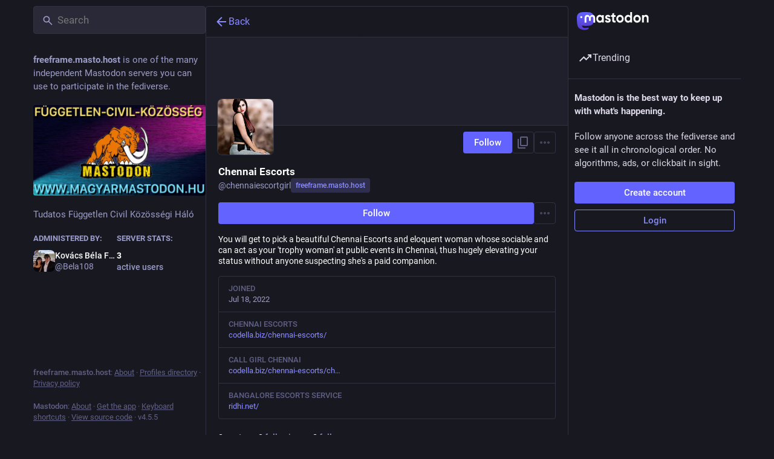

--- FILE ---
content_type: text/javascript
request_url: https://freeframe.masto.host/packs/assets/application-DNcZPD2E.js
body_size: 21982
content:
const __vite__mapDeps=(i,m=__vite__mapDeps,d=(m.f||(m.f=["/packs/emoji-index-dC0DC8lJ.js","/packs/client-By3tlFYA.js","/packs/index-TEHZzOO_.js","/packs/useSelectableClick-C6FBaLSu.js","/packs/index-DkCxcZFY.js","/packs/message-CVkQtbZv.js","/packs/relative_timestamp-BOUL06oe.js","/packs/ready-DpOgoWSg.js","/packs/short_number-C9zm8Jg6.js","/packs/numbers-BLyy7tyF.js","/packs/index-DUY7J2K7.js","/packs/skeleton-CwYXpOUk.js","/packs/api-C8Dh2R2O.js","/packs/index-DiPYjm3h.js","/packs/load_locale-Fyp848fa.js","/packs/push_notifications-index-Ozd-qLTq.js"])))=>i.map(i=>d[i]);
var _t=Object.defineProperty;var xt=(t,f,e)=>f in t?_t(t,f,{enumerable:!0,configurable:!0,writable:!0,value:e}):t[f]=e;var C=(t,f,e)=>xt(t,typeof f!="symbol"?f+"":f,e);import{g as bt,r as E,v as wt,s as Ct,d as ue,u as Ze,a as J,i as Ye,m as I,b as St,c as jt,o as Z,e as G,t as Et,l as je,f as Tt,h as Ee,j as Lt}from"../index-TEHZzOO_.js";import{i as ve,a as Xe,l as kt}from"../load_locale-Fyp848fa.js";import{j as r,_ as Y,c as Mt}from"../client-By3tlFYA.js";import{u as ye,a as R,g as Nt,f as Ot,A as le,D as et,L as At,O as tt,I as Rt,S as Pt,r as It,b as Ft,V as $t,c as Te,d as Dt,e as Le,h as rt,i as Gt,j as _e,k as nt,l as Ht,m as Bt,n as qt,o as Ut,p as zt,q as Vt,w as Wt,s as Qt,t as Kt,v as Jt,x as Zt,y as Yt,z as Xt,B as er,C as tr,E as rr,F as nr,G as or,H as sr,J as ir,K as ar,M as cr,N as ur,P as F,Q as lr,R as dr,T as hr,U as pr,W as mr,X as fr,Y as gr,Z as vr}from"../useSelectableClick-C6FBaLSu.js";import{H as ot}from"../Helmet-BG0DmkIY.js";import{c as yr}from"../streaming-DIit1BHE.js";import{M as N}from"../message-CVkQtbZv.js";import{c as st}from"../index-DkCxcZFY.js";import{I as _r}from"../onboarding-Dw7sS_8n.js";import{B as it,A as xr,L as br,M as wr}from"../modal_container-BkcDqv5T.js";import{D as at,L as de,B as ct,F as ut,a as lt,H as he,C as Cr,P as ke,N as dt,b as ht,c as pt,d as Sr,G as jr,K as Er,A as Tr,e as Lr,T as kr,f as X,g as Mr,h as Me,i as Nr,j as Or,k as Ar,l as Rr,O as Pr,m as Ir,E as Fr,S as $r,n as ee,o as Dr,p as Gr,q as Hr,r as Br,s as Ne,R as Oe,t as Ae,Q as qr,u as Ur,v as zr,w as Vr,x as Wr,M as Qr,y as Kr}from"../status_quoted-DN_a2ko9.js";import{L as xe,S as pe,u as be,P as te,a as Jr,R as we,w as Zr,b as A}from"../short_number-C9zm8Jg6.js";import{u as Yr,A as Xr,a as en}from"../familiar_followers-BK2kEwku.js";import{A as tn}from"../avatar_group-DgqlUJ8x.js";import{F as rn,a as nn}from"../counters-O2iLRFgv.js";import{F as on}from"../follow_button-DC1XDMtC.js";import{u as re}from"../useTimeout-BP4Egvtt.js";import{F as sn}from"../media_modal-CS5emklo.js";import{B as K}from"../bundle_column_error-DLkgitX7.js";import{N as an}from"../navigation_bar-mHIzxyEQ.js";import{s as cn}from"../scroll-BygYx8ga.js";import{C as un,u as ln,a as dn}from"../column_header-BTJ4j4OX.js";import{C as hn}from"../column-KuFpKGtG.js";import{A as pn}from"../index-QrC02i9S.js";import{S as mn}from"../server_hero_image-IQTTUmxW.js";import{S as $}from"../skeleton-CwYXpOUk.js";import{S as fn}from"../search-BJj-wRyQ.js";import{C as gn}from"../compose_form_container-BG61b0I_.js";import{L as vn}from"../link_footer-DV5Raeuc.js";import{C as yn}from"../index-CTA23hsv.js";import{I as _n}from"../intl_provider-BiuKJeba.js";import{S as xn}from"../scroll_context-D4UEqLKT.js";import{r as bn}from"../ready-DpOgoWSg.js";import{l as wn}from"../relative_timestamp-BOUL06oe.js";import"../index-DUY7J2K7.js";import"../api-C8Dh2R2O.js";import"../index-DiPYjm3h.js";import"../index-38Kx0Vld.js";import"../react-textarea-autosize.browser.esm-CJKL8aJv.js";import"../use-isomorphic-layout-effect.browser.esm-Du49dnA5.js";import"../embedded_status-BhPoZiaR.js";import"../embedded_status_content-Cv2jT39T.js";import"../gif-BvNvmc7o.js";import"../unfold_more-Dg1Ay52N.js";import"../dropdown_selector-DV3fN8bA.js";import"../info-onfAZF3m.js";import"../numbers-BLyy7tyF.js";import"../index-owkVn3kM.js";import"../chevron_left-tY77j9LU.js";import"../use-gesture-react.esm-DRqc-06E.js";import"../add-CxOAEcXl.js";import"../home-fill-Coz6pq9r.js";import"../settings-DdL_27J2.js";import"../notifications-B5PeN46m.js";import"../notifications-CQHZPMn8.js";import"../hashtags-CRafzBM6.js";import"../icon_with_badge-DMdd6KTj.js";import"../verified_badge-CEF_3fMz.js";import"../check_box-DyXZQAhx.js";import"../done-Bx77AbGW.js";import"../emoji_picker_dropdown_container-BGZB5Tr0.js";import"../fuzzysort-Dw0vBoYW.js";import"../edit-D0aVSJLs.js";import"../bookmarks-fill-BJZqYgcx.js";import"../person_add-fill-D_R35QfA.js";import"../person_add-D-MnufZZ.js";import"../trending_up-B8osPcfX.js";import"../tag-BoJoWhSB.js";import"../list_alt-DxJSZxN2.js";import"../lists-BkRGTklx.js";import"../hashtag-T8rSpi30.js";import"../index-C_3HmjFF.js";var O=typeof performance<"u"&&performance,Re=O&&O.now?function(){return O.now()}:function(){return Date.now()};function H(t){if(!t)throw new Error("name must be non-empty")}function Cn(t,f){for(var e=0,n=t.length,p;e<n;)p=e+n>>>1,t[p].startTime<f.startTime?e=p+1:n=p;t.splice(e,0,f)}var me,fe;if(O&&O.mark&&O.measure&&O.getEntriesByName&&O.getEntriesByType&&O.clearMarks&&O.clearMeasures)me=function(t){H(t),O.mark("start "+t)},fe=function(t){H(t),O.mark("end "+t);var f=O.measure(t,"start "+t,"end "+t);if(f)return f;var e=O.getEntriesByName(t);return e[e.length-1]};else{var Pe={},Sn=[];me=function(t){H(t);var f=Re();Pe["$"+t]=f},fe=function(t){H(t);var f=Re(),e=Pe["$"+t];if(!e)throw new Error("no known mark: "+t);var n={startTime:e,name:t,duration:f-e,entryType:"measure"};return Cn(Sn,n),n}}function jn(t){ve()&&me(t)}function En(t){ve()&&fe(t)}var U={exports:{}},z={exports:{}},V={exports:{}},Tn=V.exports,Ie;function Ce(){return Ie||(Ie=1,function(t,f){(function(e,n){t.exports=n()})(Tn,function(){function e(i){return!isNaN(parseFloat(i))&&isFinite(i)}function n(i){return i.charAt(0).toUpperCase()+i.substring(1)}function p(i){return function(){return this[i]}}var c=["isConstructor","isEval","isNative","isToplevel"],v=["columnNumber","lineNumber"],y=["fileName","functionName","source"],m=["args"],g=["evalOrigin"],o=c.concat(v,y,m,g);function u(i){if(i)for(var _=0;_<o.length;_++)i[o[_]]!==void 0&&this["set"+n(o[_])](i[o[_]])}u.prototype={getArgs:function(){return this.args},setArgs:function(i){if(Object.prototype.toString.call(i)!=="[object Array]")throw new TypeError("Args must be an Array");this.args=i},getEvalOrigin:function(){return this.evalOrigin},setEvalOrigin:function(i){if(i instanceof u)this.evalOrigin=i;else if(i instanceof Object)this.evalOrigin=new u(i);else throw new TypeError("Eval Origin must be an Object or StackFrame")},toString:function(){var i=this.getFileName()||"",_=this.getLineNumber()||"",b=this.getColumnNumber()||"",a=this.getFunctionName()||"";return this.getIsEval()?i?"[eval] ("+i+":"+_+":"+b+")":"[eval]:"+_+":"+b:a?a+" ("+i+":"+_+":"+b+")":i+":"+_+":"+b}},u.fromString=function(_){var b=_.indexOf("("),a=_.lastIndexOf(")"),h=_.substring(0,b),w=_.substring(b+1,a).split(","),x=_.substring(a+1);if(x.indexOf("@")===0)var T=/@(.+?)(?::(\d+))?(?::(\d+))?$/.exec(x,""),k=T[1],L=T[2],M=T[3];return new u({functionName:h,args:w||void 0,fileName:k,lineNumber:L||void 0,columnNumber:M||void 0})};for(var s=0;s<c.length;s++)u.prototype["get"+n(c[s])]=p(c[s]),u.prototype["set"+n(c[s])]=function(i){return function(_){this[i]=!!_}}(c[s]);for(var l=0;l<v.length;l++)u.prototype["get"+n(v[l])]=p(v[l]),u.prototype["set"+n(v[l])]=function(i){return function(_){if(!e(_))throw new TypeError(i+" must be a Number");this[i]=Number(_)}}(v[l]);for(var d=0;d<y.length;d++)u.prototype["get"+n(y[d])]=p(y[d]),u.prototype["set"+n(y[d])]=function(i){return function(_){this[i]=String(_)}}(y[d]);return u})}(V)),V.exports}var Ln=z.exports,Fe;function kn(){return Fe||(Fe=1,function(t,f){(function(e,n){t.exports=n(Ce())})(Ln,function(n){var p=/(^|@)\S+:\d+/,c=/^\s*at .*(\S+:\d+|\(native\))/m,v=/^(eval@)?(\[native code])?$/;return{parse:function(m){if(typeof m.stacktrace<"u"||typeof m["opera#sourceloc"]<"u")return this.parseOpera(m);if(m.stack&&m.stack.match(c))return this.parseV8OrIE(m);if(m.stack)return this.parseFFOrSafari(m);throw new Error("Cannot parse given Error object")},extractLocation:function(m){if(m.indexOf(":")===-1)return[m];var g=/(.+?)(?::(\d+))?(?::(\d+))?$/,o=g.exec(m.replace(/[()]/g,""));return[o[1],o[2]||void 0,o[3]||void 0]},parseV8OrIE:function(m){var g=m.stack.split("\n").filter(function(o){return!!o.match(c)},this);return g.map(function(o){o.indexOf("(eval ")>-1&&(o=o.replace(/eval code/g,"eval").replace(/(\(eval at [^()]*)|(,.*$)/g,""));var u=o.replace(/^\s+/,"").replace(/\(eval code/g,"(").replace(/^.*?\s+/,""),s=u.match(/ (\(.+\)$)/);u=s?u.replace(s[0],""):u;var l=this.extractLocation(s?s[1]:u),d=s&&u||void 0,i=["eval","<anonymous>"].indexOf(l[0])>-1?void 0:l[0];return new n({functionName:d,fileName:i,lineNumber:l[1],columnNumber:l[2],source:o})},this)},parseFFOrSafari:function(m){var g=m.stack.split("\n").filter(function(o){return!o.match(v)},this);return g.map(function(o){if(o.indexOf(" > eval")>-1&&(o=o.replace(/ line (\d+)(?: > eval line \d+)* > eval:\d+:\d+/g,":$1")),o.indexOf("@")===-1&&o.indexOf(":")===-1)return new n({functionName:o});var u=/((.*".+"[^@]*)?[^@]*)(?:@)/,s=o.match(u),l=s&&s[1]?s[1]:void 0,d=this.extractLocation(o.replace(u,""));return new n({functionName:l,fileName:d[0],lineNumber:d[1],columnNumber:d[2],source:o})},this)},parseOpera:function(m){return!m.stacktrace||m.message.indexOf("\n")>-1&&m.message.split("\n").length>m.stacktrace.split("\n").length?this.parseOpera9(m):m.stack?this.parseOpera11(m):this.parseOpera10(m)},parseOpera9:function(m){for(var g=/Line (\d+).*script (?:in )?(\S+)/i,o=m.message.split("\n"),u=[],s=2,l=o.length;s<l;s+=2){var d=g.exec(o[s]);d&&u.push(new n({fileName:d[2],lineNumber:d[1],source:o[s]}))}return u},parseOpera10:function(m){for(var g=/Line (\d+).*script (?:in )?(\S+)(?:: In function (\S+))?$/i,o=m.stacktrace.split("\n"),u=[],s=0,l=o.length;s<l;s+=2){var d=g.exec(o[s]);d&&u.push(new n({functionName:d[3]||void 0,fileName:d[2],lineNumber:d[1],source:o[s]}))}return u},parseOpera11:function(m){var g=m.stack.split("\n").filter(function(o){return!!o.match(p)&&!o.match(/^Error created at/)},this);return g.map(function(o){var u=o.split("@"),s=this.extractLocation(u.pop()),l=u.shift()||"",d=l.replace(/<anonymous function(: (\w+))?>/,"$2").replace(/\([^)]*\)/g,"")||void 0,i;l.match(/\(([^)]*)\)/)&&(i=l.replace(/^[^(]+\(([^)]*)\)$/,"$1"));var _=i===void 0||i==="[arguments not available]"?void 0:i.split(",");return new n({functionName:d,args:_,fileName:s[0],lineNumber:s[1],columnNumber:s[2],source:o})},this)}}})}(z)),z.exports}var W={exports:{}},Mn=W.exports,$e;function Nn(){return $e||($e=1,function(t,f){(function(e,n){t.exports=n(Ce())})(Mn,function(e){return{backtrace:function(p){var c=[],v=10;typeof p=="object"&&typeof p.maxStackSize=="number"&&(v=p.maxStackSize);for(var y=arguments.callee;y&&c.length<v&&y.arguments;){for(var m=new Array(y.arguments.length),g=0;g<m.length;++g)m[g]=y.arguments[g];/function(?:\s+([\w$]+))+\s*\(/.test(y.toString())?c.push(new e({functionName:RegExp.$1||void 0,args:m})):c.push(new e({args:m}));try{y=y.caller}catch(o){break}}return c}}})}(W)),W.exports}var Q={exports:{}},D={},ne={},De;function mt(){return De||(De=1,function(t){function f(a,h,w){if(h in a)return a[h];if(arguments.length===3)return w;throw new Error('"'+h+'" is a required argument.')}t.getArg=f;var e=/^(?:([\w+\-.]+):)?\/\/(?:(\w+:\w+)@)?([\w.]*)(?::(\d+))?(\S*)$/,n=/^data:.+\,.+$/;function p(a){var h=a.match(e);return h?{scheme:h[1],auth:h[2],host:h[3],port:h[4],path:h[5]}:null}t.urlParse=p;function c(a){var h="";return a.scheme&&(h+=a.scheme+":"),h+="//",a.auth&&(h+=a.auth+"@"),a.host&&(h+=a.host),a.port&&(h+=":"+a.port),a.path&&(h+=a.path),h}t.urlGenerate=c;function v(a){var h=a,w=p(a);if(w){if(!w.path)return a;h=w.path}for(var x=t.isAbsolute(h),T=h.split(/\/+/),k,L=0,M=T.length-1;M>=0;M--)k=T[M],k==="."?T.splice(M,1):k===".."?L++:L>0&&(k===""?(T.splice(M+1,L),L=0):(T.splice(M,2),L--));return h=T.join("/"),h===""&&(h=x?"/":"."),w?(w.path=h,c(w)):h}t.normalize=v;function y(a,h){a===""&&(a="."),h===""&&(h=".");var w=p(h),x=p(a);if(x&&(a=x.path||"/"),w&&!w.scheme)return x&&(w.scheme=x.scheme),c(w);if(w||h.match(n))return h;if(x&&!x.host&&!x.path)return x.host=h,c(x);var T=h.charAt(0)==="/"?h:v(a.replace(/\/+$/,"")+"/"+h);return x?(x.path=T,c(x)):T}t.join=y,t.isAbsolute=function(a){return a.charAt(0)==="/"||!!a.match(e)};function m(a,h){a===""&&(a="."),a=a.replace(/\/$/,"");for(var w=0;h.indexOf(a+"/")!==0;){var x=a.lastIndexOf("/");if(x<0||(a=a.slice(0,x),a.match(/^([^\/]+:\/)?\/*$/)))return h;++w}return Array(w+1).join("../")+h.substr(a.length+1)}t.relative=m;var g=function(){var a=Object.create(null);return!("__proto__"in a)}();function o(a){return a}function u(a){return l(a)?"$"+a:a}t.toSetString=g?o:u;function s(a){return l(a)?a.slice(1):a}t.fromSetString=g?o:s;function l(a){if(!a)return!1;var h=a.length;if(h<9||a.charCodeAt(h-1)!==95||a.charCodeAt(h-2)!==95||a.charCodeAt(h-3)!==111||a.charCodeAt(h-4)!==116||a.charCodeAt(h-5)!==111||a.charCodeAt(h-6)!==114||a.charCodeAt(h-7)!==112||a.charCodeAt(h-8)!==95||a.charCodeAt(h-9)!==95)return!1;for(var w=h-10;w>=0;w--)if(a.charCodeAt(w)!==36)return!1;return!0}function d(a,h,w){var x=a.source-h.source;return x!==0||(x=a.originalLine-h.originalLine,x!==0)||(x=a.originalColumn-h.originalColumn,x!==0||w)||(x=a.generatedColumn-h.generatedColumn,x!==0)||(x=a.generatedLine-h.generatedLine,x!==0)?x:a.name-h.name}t.compareByOriginalPositions=d;function i(a,h,w){var x=a.generatedLine-h.generatedLine;return x!==0||(x=a.generatedColumn-h.generatedColumn,x!==0||w)||(x=a.source-h.source,x!==0)||(x=a.originalLine-h.originalLine,x!==0)||(x=a.originalColumn-h.originalColumn,x!==0)?x:a.name-h.name}t.compareByGeneratedPositionsDeflated=i;function _(a,h){return a===h?0:a>h?1:-1}function b(a,h){var w=a.generatedLine-h.generatedLine;return w!==0||(w=a.generatedColumn-h.generatedColumn,w!==0)||(w=_(a.source,h.source),w!==0)||(w=a.originalLine-h.originalLine,w!==0)||(w=a.originalColumn-h.originalColumn,w!==0)?w:_(a.name,h.name)}t.compareByGeneratedPositionsInflated=b}(ne)),ne}var oe={},Ge;function On(){return Ge||(Ge=1,function(t){t.GREATEST_LOWER_BOUND=1,t.LEAST_UPPER_BOUND=2;function f(e,n,p,c,v,y){var m=Math.floor((n-e)/2)+e,g=v(p,c[m],!0);return g===0?m:g>0?n-m>1?f(m,n,p,c,v,y):y==t.LEAST_UPPER_BOUND?n<c.length?n:-1:m:m-e>1?f(e,m,p,c,v,y):y==t.LEAST_UPPER_BOUND?m:e<0?-1:e}t.search=function(n,p,c,v){if(p.length===0)return-1;var y=f(-1,p.length,n,p,c,v||t.GREATEST_LOWER_BOUND);if(y<0)return-1;for(;y-1>=0&&c(p[y],p[y-1],!0)===0;)--y;return y}}(oe)),oe}var se={},He;function An(){if(He)return se;He=1;var t=mt(),f=Object.prototype.hasOwnProperty;function e(){this._array=[],this._set=Object.create(null)}return e.fromArray=function(p,c){for(var v=new e,y=0,m=p.length;y<m;y++)v.add(p[y],c);return v},e.prototype.size=function(){return Object.getOwnPropertyNames(this._set).length},e.prototype.add=function(p,c){var v=t.toSetString(p),y=f.call(this._set,v),m=this._array.length;(!y||c)&&this._array.push(p),y||(this._set[v]=m)},e.prototype.has=function(p){var c=t.toSetString(p);return f.call(this._set,c)},e.prototype.indexOf=function(p){var c=t.toSetString(p);if(f.call(this._set,c))return this._set[c];throw new Error('"'+p+'" is not in the set.')},e.prototype.at=function(p){if(p>=0&&p<this._array.length)return this._array[p];throw new Error("No element indexed by "+p)},e.prototype.toArray=function(){return this._array.slice()},se.ArraySet=e,se}var B={},q={},Be;function Rn(){if(Be)return q;Be=1;var t="ABCDEFGHIJKLMNOPQRSTUVWXYZabcdefghijklmnopqrstuvwxyz0123456789+/".split("");return q.encode=function(f){if(0<=f&&f<t.length)return t[f];throw new TypeError("Must be between 0 and 63: "+f)},q.decode=function(f){var e=65,n=90,p=97,c=122,v=48,y=57,m=43,g=47,o=26,u=52;return e<=f&&f<=n?f-e:p<=f&&f<=c?f-p+o:v<=f&&f<=y?f-v+u:f==m?62:f==g?63:-1},q}var qe;function Pn(){if(qe)return B;qe=1;var t=Rn(),f=5,e=1<<f,n=e-1,p=e;function c(y){return y<0?(-y<<1)+1:(y<<1)+0}function v(y){var m=(y&1)===1,g=y>>1;return m?-g:g}return B.encode=function(m){var g="",o,u=c(m);do o=u&n,u>>>=f,u>0&&(o|=p),g+=t.encode(o);while(u>0);return g},B.decode=function(m,g,o){var u=m.length,s=0,l=0,d,i;do{if(g>=u)throw new Error("Expected more digits in base 64 VLQ value.");if(i=t.decode(m.charCodeAt(g++)),i===-1)throw new Error("Invalid base64 digit: "+m.charAt(g-1));d=!!(i&p),i&=n,s=s+(i<<l),l+=f}while(d);o.value=v(s),o.rest=g},B}var ie={},Ue;function In(){if(Ue)return ie;Ue=1;function t(n,p,c){var v=n[p];n[p]=n[c],n[c]=v}function f(n,p){return Math.round(n+Math.random()*(p-n))}function e(n,p,c,v){if(c<v){var y=f(c,v),m=c-1;t(n,y,v);for(var g=n[v],o=c;o<v;o++)p(n[o],g)<=0&&(m+=1,t(n,m,o));t(n,m+1,o);var u=m+1;e(n,p,c,u-1),e(n,p,u+1,v)}}return ie.quickSort=function(n,p){e(n,p,0,n.length-1)},ie}var ze;function Fn(){if(ze)return D;ze=1;var t=mt(),f=On(),e=An().ArraySet,n=Pn(),p=In().quickSort;function c(g){var o=g;return typeof g=="string"&&(o=JSON.parse(g.replace(/^\)\]\}'/,""))),o.sections!=null?new m(o):new v(o)}c.fromSourceMap=function(g){return v.fromSourceMap(g)},c.prototype._version=3,c.prototype.__generatedMappings=null,Object.defineProperty(c.prototype,"_generatedMappings",{get:function(){return this.__generatedMappings||this._parseMappings(this._mappings,this.sourceRoot),this.__generatedMappings}}),c.prototype.__originalMappings=null,Object.defineProperty(c.prototype,"_originalMappings",{get:function(){return this.__originalMappings||this._parseMappings(this._mappings,this.sourceRoot),this.__originalMappings}}),c.prototype._charIsMappingSeparator=function(o,u){var s=o.charAt(u);return s===";"||s===","},c.prototype._parseMappings=function(o,u){throw new Error("Subclasses must implement _parseMappings")},c.GENERATED_ORDER=1,c.ORIGINAL_ORDER=2,c.GREATEST_LOWER_BOUND=1,c.LEAST_UPPER_BOUND=2,c.prototype.eachMapping=function(o,u,s){var l=u||null,d=s||c.GENERATED_ORDER,i;switch(d){case c.GENERATED_ORDER:i=this._generatedMappings;break;case c.ORIGINAL_ORDER:i=this._originalMappings;break;default:throw new Error("Unknown order of iteration.")}var _=this.sourceRoot;i.map(function(b){var a=b.source===null?null:this._sources.at(b.source);return a!=null&&_!=null&&(a=t.join(_,a)),{source:a,generatedLine:b.generatedLine,generatedColumn:b.generatedColumn,originalLine:b.originalLine,originalColumn:b.originalColumn,name:b.name===null?null:this._names.at(b.name)}},this).forEach(o,l)},c.prototype.allGeneratedPositionsFor=function(o){var u=t.getArg(o,"line"),s={source:t.getArg(o,"source"),originalLine:u,originalColumn:t.getArg(o,"column",0)};if(this.sourceRoot!=null&&(s.source=t.relative(this.sourceRoot,s.source)),!this._sources.has(s.source))return[];s.source=this._sources.indexOf(s.source);var l=[],d=this._findMapping(s,this._originalMappings,"originalLine","originalColumn",t.compareByOriginalPositions,f.LEAST_UPPER_BOUND);if(d>=0){var i=this._originalMappings[d];if(o.column===void 0)for(var _=i.originalLine;i&&i.originalLine===_;)l.push({line:t.getArg(i,"generatedLine",null),column:t.getArg(i,"generatedColumn",null),lastColumn:t.getArg(i,"lastGeneratedColumn",null)}),i=this._originalMappings[++d];else for(var b=i.originalColumn;i&&i.originalLine===u&&i.originalColumn==b;)l.push({line:t.getArg(i,"generatedLine",null),column:t.getArg(i,"generatedColumn",null),lastColumn:t.getArg(i,"lastGeneratedColumn",null)}),i=this._originalMappings[++d]}return l},D.SourceMapConsumer=c;function v(g){var o=g;typeof g=="string"&&(o=JSON.parse(g.replace(/^\)\]\}'/,"")));var u=t.getArg(o,"version"),s=t.getArg(o,"sources"),l=t.getArg(o,"names",[]),d=t.getArg(o,"sourceRoot",null),i=t.getArg(o,"sourcesContent",null),_=t.getArg(o,"mappings"),b=t.getArg(o,"file",null);if(u!=this._version)throw new Error("Unsupported version: "+u);s=s.map(String).map(t.normalize).map(function(a){return d&&t.isAbsolute(d)&&t.isAbsolute(a)?t.relative(d,a):a}),this._names=e.fromArray(l.map(String),!0),this._sources=e.fromArray(s,!0),this.sourceRoot=d,this.sourcesContent=i,this._mappings=_,this.file=b}v.prototype=Object.create(c.prototype),v.prototype.consumer=c,v.fromSourceMap=function(o){var u=Object.create(v.prototype),s=u._names=e.fromArray(o._names.toArray(),!0),l=u._sources=e.fromArray(o._sources.toArray(),!0);u.sourceRoot=o._sourceRoot,u.sourcesContent=o._generateSourcesContent(u._sources.toArray(),u.sourceRoot),u.file=o._file;for(var d=o._mappings.toArray().slice(),i=u.__generatedMappings=[],_=u.__originalMappings=[],b=0,a=d.length;b<a;b++){var h=d[b],w=new y;w.generatedLine=h.generatedLine,w.generatedColumn=h.generatedColumn,h.source&&(w.source=l.indexOf(h.source),w.originalLine=h.originalLine,w.originalColumn=h.originalColumn,h.name&&(w.name=s.indexOf(h.name)),_.push(w)),i.push(w)}return p(u.__originalMappings,t.compareByOriginalPositions),u},v.prototype._version=3,Object.defineProperty(v.prototype,"sources",{get:function(){return this._sources.toArray().map(function(g){return this.sourceRoot!=null?t.join(this.sourceRoot,g):g},this)}});function y(){this.generatedLine=0,this.generatedColumn=0,this.source=null,this.originalLine=null,this.originalColumn=null,this.name=null}v.prototype._parseMappings=function(o,u){for(var s=1,l=0,d=0,i=0,_=0,b=0,a=o.length,h=0,w={},x={},T=[],k=[],L,M,j,P,Se;h<a;)if(o.charAt(h)===";")s++,h++,l=0;else if(o.charAt(h)===",")h++;else{for(L=new y,L.generatedLine=s,P=h;P<a&&!this._charIsMappingSeparator(o,P);P++);if(M=o.slice(h,P),j=w[M],j)h+=M.length;else{for(j=[];h<P;)n.decode(o,h,x),Se=x.value,h=x.rest,j.push(Se);if(j.length===2)throw new Error("Found a source, but no line and column");if(j.length===3)throw new Error("Found a source and line, but no column");w[M]=j}L.generatedColumn=l+j[0],l=L.generatedColumn,j.length>1&&(L.source=_+j[1],_+=j[1],L.originalLine=d+j[2],d=L.originalLine,L.originalLine+=1,L.originalColumn=i+j[3],i=L.originalColumn,j.length>4&&(L.name=b+j[4],b+=j[4])),k.push(L),typeof L.originalLine=="number"&&T.push(L)}p(k,t.compareByGeneratedPositionsDeflated),this.__generatedMappings=k,p(T,t.compareByOriginalPositions),this.__originalMappings=T},v.prototype._findMapping=function(o,u,s,l,d,i){if(o[s]<=0)throw new TypeError("Line must be greater than or equal to 1, got "+o[s]);if(o[l]<0)throw new TypeError("Column must be greater than or equal to 0, got "+o[l]);return f.search(o,u,d,i)},v.prototype.computeColumnSpans=function(){for(var o=0;o<this._generatedMappings.length;++o){var u=this._generatedMappings[o];if(o+1<this._generatedMappings.length){var s=this._generatedMappings[o+1];if(u.generatedLine===s.generatedLine){u.lastGeneratedColumn=s.generatedColumn-1;continue}}u.lastGeneratedColumn=1/0}},v.prototype.originalPositionFor=function(o){var u={generatedLine:t.getArg(o,"line"),generatedColumn:t.getArg(o,"column")},s=this._findMapping(u,this._generatedMappings,"generatedLine","generatedColumn",t.compareByGeneratedPositionsDeflated,t.getArg(o,"bias",c.GREATEST_LOWER_BOUND));if(s>=0){var l=this._generatedMappings[s];if(l.generatedLine===u.generatedLine){var d=t.getArg(l,"source",null);d!==null&&(d=this._sources.at(d),this.sourceRoot!=null&&(d=t.join(this.sourceRoot,d)));var i=t.getArg(l,"name",null);return i!==null&&(i=this._names.at(i)),{source:d,line:t.getArg(l,"originalLine",null),column:t.getArg(l,"originalColumn",null),name:i}}}return{source:null,line:null,column:null,name:null}},v.prototype.hasContentsOfAllSources=function(){return this.sourcesContent?this.sourcesContent.length>=this._sources.size()&&!this.sourcesContent.some(function(o){return o==null}):!1},v.prototype.sourceContentFor=function(o,u){if(!this.sourcesContent)return null;if(this.sourceRoot!=null&&(o=t.relative(this.sourceRoot,o)),this._sources.has(o))return this.sourcesContent[this._sources.indexOf(o)];var s;if(this.sourceRoot!=null&&(s=t.urlParse(this.sourceRoot))){var l=o.replace(/^file:\/\//,"");if(s.scheme=="file"&&this._sources.has(l))return this.sourcesContent[this._sources.indexOf(l)];if((!s.path||s.path=="/")&&this._sources.has("/"+o))return this.sourcesContent[this._sources.indexOf("/"+o)]}if(u)return null;throw new Error('"'+o+'" is not in the SourceMap.')},v.prototype.generatedPositionFor=function(o){var u=t.getArg(o,"source");if(this.sourceRoot!=null&&(u=t.relative(this.sourceRoot,u)),!this._sources.has(u))return{line:null,column:null,lastColumn:null};u=this._sources.indexOf(u);var s={source:u,originalLine:t.getArg(o,"line"),originalColumn:t.getArg(o,"column")},l=this._findMapping(s,this._originalMappings,"originalLine","originalColumn",t.compareByOriginalPositions,t.getArg(o,"bias",c.GREATEST_LOWER_BOUND));if(l>=0){var d=this._originalMappings[l];if(d.source===s.source)return{line:t.getArg(d,"generatedLine",null),column:t.getArg(d,"generatedColumn",null),lastColumn:t.getArg(d,"lastGeneratedColumn",null)}}return{line:null,column:null,lastColumn:null}},D.BasicSourceMapConsumer=v;function m(g){var o=g;typeof g=="string"&&(o=JSON.parse(g.replace(/^\)\]\}'/,"")));var u=t.getArg(o,"version"),s=t.getArg(o,"sections");if(u!=this._version)throw new Error("Unsupported version: "+u);this._sources=new e,this._names=new e;var l={line:-1,column:0};this._sections=s.map(function(d){if(d.url)throw new Error("Support for url field in sections not implemented.");var i=t.getArg(d,"offset"),_=t.getArg(i,"line"),b=t.getArg(i,"column");if(_<l.line||_===l.line&&b<l.column)throw new Error("Section offsets must be ordered and non-overlapping.");return l=i,{generatedOffset:{generatedLine:_+1,generatedColumn:b+1},consumer:new c(t.getArg(d,"map"))}})}return m.prototype=Object.create(c.prototype),m.prototype.constructor=c,m.prototype._version=3,Object.defineProperty(m.prototype,"sources",{get:function(){for(var g=[],o=0;o<this._sections.length;o++)for(var u=0;u<this._sections[o].consumer.sources.length;u++)g.push(this._sections[o].consumer.sources[u]);return g}}),m.prototype.originalPositionFor=function(o){var u={generatedLine:t.getArg(o,"line"),generatedColumn:t.getArg(o,"column")},s=f.search(u,this._sections,function(d,i){var _=d.generatedLine-i.generatedOffset.generatedLine;return _||d.generatedColumn-i.generatedOffset.generatedColumn}),l=this._sections[s];return l?l.consumer.originalPositionFor({line:u.generatedLine-(l.generatedOffset.generatedLine-1),column:u.generatedColumn-(l.generatedOffset.generatedLine===u.generatedLine?l.generatedOffset.generatedColumn-1:0),bias:o.bias}):{source:null,line:null,column:null,name:null}},m.prototype.hasContentsOfAllSources=function(){return this._sections.every(function(o){return o.consumer.hasContentsOfAllSources()})},m.prototype.sourceContentFor=function(o,u){for(var s=0;s<this._sections.length;s++){var l=this._sections[s],d=l.consumer.sourceContentFor(o,!0);if(d)return d}if(u)return null;throw new Error('"'+o+'" is not in the SourceMap.')},m.prototype.generatedPositionFor=function(o){for(var u=0;u<this._sections.length;u++){var s=this._sections[u];if(s.consumer.sources.indexOf(t.getArg(o,"source"))!==-1){var l=s.consumer.generatedPositionFor(o);if(l){var d={line:l.line+(s.generatedOffset.generatedLine-1),column:l.column+(s.generatedOffset.generatedLine===l.line?s.generatedOffset.generatedColumn-1:0)};return d}}}return{line:null,column:null}},m.prototype._parseMappings=function(o,u){this.__generatedMappings=[],this.__originalMappings=[];for(var s=0;s<this._sections.length;s++)for(var l=this._sections[s],d=l.consumer._generatedMappings,i=0;i<d.length;i++){var _=d[i],b=l.consumer._sources.at(_.source);l.consumer.sourceRoot!==null&&(b=t.join(l.consumer.sourceRoot,b)),this._sources.add(b),b=this._sources.indexOf(b);var a=l.consumer._names.at(_.name);this._names.add(a),a=this._names.indexOf(a);var h={source:b,generatedLine:_.generatedLine+(l.generatedOffset.generatedLine-1),generatedColumn:_.generatedColumn+(l.generatedOffset.generatedLine===_.generatedLine?l.generatedOffset.generatedColumn-1:0),originalLine:_.originalLine,originalColumn:_.originalColumn,name:a};this.__generatedMappings.push(h),typeof h.originalLine=="number"&&this.__originalMappings.push(h)}p(this.__generatedMappings,t.compareByGeneratedPositionsDeflated),p(this.__originalMappings,t.compareByOriginalPositions)},D.IndexedSourceMapConsumer=m,D}var $n=Q.exports,Ve;function Dn(){return Ve||(Ve=1,function(t,f){(function(e,n){t.exports=n(Fn(),Ce())})($n,function(e,n){function p(s){return new Promise(function(l,d){var i=new XMLHttpRequest;i.open("get",s),i.onerror=d,i.onreadystatechange=function(){i.readyState===4&&(i.status>=200&&i.status<300||s.substr(0,7)==="file://"&&i.responseText?l(i.responseText):d(new Error("HTTP status: "+i.status+" retrieving "+s)))},i.send()})}function c(s){if(typeof window<"u"&&window.atob)return window.atob(s);throw new Error("You must supply a polyfill for window.atob in this environment")}function v(s){if(typeof JSON<"u"&&JSON.parse)return JSON.parse(s);throw new Error("You must supply a polyfill for JSON.parse in this environment")}function y(s,l){for(var d=[/['"]?([$_A-Za-z][$_A-Za-z0-9]*)['"]?\s*[:=]\s*function\b/,/function\s+([^('"`]*?)\s*\(([^)]*)\)/,/['"]?([$_A-Za-z][$_A-Za-z0-9]*)['"]?\s*[:=]\s*(?:eval|new Function)\b/,/\b(?!(?:if|for|switch|while|with|catch)\b)(?:(?:static)\s+)?(\S+)\s*\(.*?\)\s*\{/,/['"]?([$_A-Za-z][$_A-Za-z0-9]*)['"]?\s*[:=]\s*\(.*?\)\s*=>/],i=s.split("\n"),_="",b=Math.min(l,20),a=0;a<b;++a){var h=i[l-a-1],w=h.indexOf("//");if(w>=0&&(h=h.substr(0,w)),h){_=h+_;for(var x=d.length,T=0;T<x;T++){var k=d[T].exec(_);if(k&&k[1])return k[1]}}}}function m(){if(typeof Object.defineProperty!="function"||typeof Object.create!="function")throw new Error("Unable to consume source maps in older browsers")}function g(s){if(typeof s!="object")throw new TypeError("Given StackFrame is not an object");if(typeof s.fileName!="string")throw new TypeError("Given file name is not a String");if(typeof s.lineNumber!="number"||s.lineNumber%1!==0||s.lineNumber<1)throw new TypeError("Given line number must be a positive integer");if(typeof s.columnNumber!="number"||s.columnNumber%1!==0||s.columnNumber<0)throw new TypeError("Given column number must be a non-negative integer");return!0}function o(s){for(var l=/\/\/[#@] ?sourceMappingURL=([^\s'"]+)\s*$/mg,d,i;i=l.exec(s);)d=i[1];if(d)return d;throw new Error("sourceMappingURL not found")}function u(s,l,d){return new Promise(function(i,_){var b=l.originalPositionFor({line:s.lineNumber,column:s.columnNumber});if(b.source){var a=l.sourceContentFor(b.source);a&&(d[b.source]=a),i(new n({functionName:b.name||s.functionName,args:s.args,fileName:b.source,lineNumber:b.line,columnNumber:b.column}))}else _(new Error("Could not get original source for given stackframe and source map"))})}return function s(l){if(!(this instanceof s))return new s(l);l=l||{},this.sourceCache=l.sourceCache||{},this.sourceMapConsumerCache=l.sourceMapConsumerCache||{},this.ajax=l.ajax||p,this._atob=l.atob||c,this._get=function(i){return new Promise((function(_,b){var a=i.substr(0,5)==="data:";if(this.sourceCache[i])_(this.sourceCache[i]);else if(l.offline&&!a)b(new Error("Cannot make network requests in offline mode"));else if(a){var h=/^data:application\/json;([\w=:"-]+;)*base64,/,w=i.match(h);if(w){var x=w[0].length,T=i.substr(x),k=this._atob(T);this.sourceCache[i]=k,_(k)}else b(new Error("The encoding of the inline sourcemap is not supported"))}else{var L=this.ajax(i,{method:"get"});this.sourceCache[i]=L,L.then(_,b)}}).bind(this))},this._getSourceMapConsumer=function(i,_){return new Promise((function(b){if(this.sourceMapConsumerCache[i])b(this.sourceMapConsumerCache[i]);else{var a=new Promise((function(h,w){return this._get(i).then(function(x){typeof x=="string"&&(x=v(x.replace(/^\)\]\}'/,""))),typeof x.sourceRoot>"u"&&(x.sourceRoot=_),h(new e.SourceMapConsumer(x))}).catch(w)}).bind(this));this.sourceMapConsumerCache[i]=a,b(a)}}).bind(this))},this.pinpoint=function(i){return new Promise((function(_,b){this.getMappedLocation(i).then((function(a){function h(){_(a)}this.findFunctionName(a).then(_,h).catch(h)}).bind(this),b)}).bind(this))},this.findFunctionName=function(i){return new Promise((function(_,b){g(i),this._get(i.fileName).then(function(h){var w=i.lineNumber,x=i.columnNumber,T=y(h,w);_(T?new n({functionName:T,args:i.args,fileName:i.fileName,lineNumber:w,columnNumber:x}):i)},b).catch(b)}).bind(this))},this.getMappedLocation=function(i){return new Promise((function(_,b){m(),g(i);var a=this.sourceCache,h=i.fileName;this._get(h).then((function(w){var x=o(w),T=x.substr(0,5)==="data:",k=h.substring(0,h.lastIndexOf("/")+1);return x[0]!=="/"&&!T&&!/^https?:\/\/|^\/\//i.test(x)&&(x=k+x),this._getSourceMapConsumer(x,k).then(function(L){return u(i,L,a).then(_).catch(function(){_(i)})})}).bind(this),b).catch(b)}).bind(this))}}})}(Q)),Q.exports}var Gn=U.exports,We;function Hn(){return We||(We=1,function(t,f){(function(e,n){t.exports=n(kn(),Nn(),Dn())})(Gn,function(n,p,c){var v={filter:function(u){return(u.functionName||"").indexOf("StackTrace$$")===-1&&(u.functionName||"").indexOf("ErrorStackParser$$")===-1&&(u.functionName||"").indexOf("StackTraceGPS$$")===-1&&(u.functionName||"").indexOf("StackGenerator$$")===-1},sourceCache:{}},y=function(){try{throw new Error}catch(s){return s}};function m(u,s){var l={};return[u,s].forEach(function(d){for(var i in d)Object.prototype.hasOwnProperty.call(d,i)&&(l[i]=d[i]);return l}),l}function g(u){return u.stack||u["opera#sourceloc"]}function o(u,s){return typeof s=="function"?u.filter(s):u}return{get:function(s){var l=y();return g(l)?this.fromError(l,s):this.generateArtificially(s)},getSync:function(s){s=m(v,s);var l=y(),d=g(l)?n.parse(l):p.backtrace(s);return o(d,s.filter)},fromError:function(s,l){l=m(v,l);var d=new c(l);return new Promise((function(i){var _=o(n.parse(s),l.filter);i(Promise.all(_.map(function(b){return new Promise(function(a){function h(){a(b)}d.pinpoint(b).then(a,h).catch(h)})})))}).bind(this))},generateArtificially:function(s){s=m(v,s);var l=p.backtrace(s);return typeof s.filter=="function"&&(l=l.filter(s.filter)),Promise.resolve(l)},instrument:function(s,l,d,i){if(typeof s!="function")throw new Error("Cannot instrument non-function object");if(typeof s.__stacktraceOriginalFn=="function")return s;var _=(function(){try{return this.get().then(l,d).catch(d),s.apply(i||this,arguments)}catch(a){throw g(a)&&this.fromError(a).then(l,d).catch(d),a}}).bind(this);return _.__stacktraceOriginalFn=s,_},deinstrument:function(s){if(typeof s!="function")throw new Error("Cannot de-instrument non-function object");return typeof s.__stacktraceOriginalFn=="function"?s.__stacktraceOriginalFn:s},report:function(s,l,d,i){return new Promise(function(_,b){var a=new XMLHttpRequest;if(a.onerror=b,a.onreadystatechange=function(){a.readyState===4&&(a.status>=200&&a.status<400?_(a.responseText):b(new Error("POST to "+l+" failed with status: "+a.status)))},a.open("post",l),a.setRequestHeader("Content-Type","application/json"),i&&typeof i.headers=="object"){var h=i.headers;for(var w in h)Object.prototype.hasOwnProperty.call(h,w)&&a.setRequestHeader(w,h[w])}var x={stack:s};d!=null&&(x.message=d),a.send(JSON.stringify(x))})}}})}(U)),U.exports}var Bn=Hn();const ft=bt(Bn);class qn extends E.PureComponent{constructor(){super(...arguments);C(this,"state",{hasError:!1,errorMessage:void 0,stackTrace:void 0,mappedStackTrace:void 0,componentStack:void 0});C(this,"handleCopyStackTrace",()=>{const{errorMessage:e,stackTrace:n,mappedStackTrace:p}=this.state,c=document.createElement("textarea");let v=[e,n];p&&v.push(p),c.textContent=v.join("\n\n\n"),c.style.position="fixed",document.body.appendChild(c);try{c.select(),document.execCommand("copy")}catch(y){}finally{document.body.removeChild(c)}this.setState({copied:!0}),setTimeout(()=>this.setState({copied:!1}),700)})}componentDidCatch(e,n){this.setState({hasError:!0,errorMessage:e.toString(),stackTrace:e.stack,componentStack:n&&n.componentStack,mappedStackTrace:void 0}),ft.fromError(e).then(p=>{this.setState({mappedStackTrace:p.map(c=>c.toString()).join("\n")})}).catch(()=>{this.setState({mappedStackTrace:void 0})})}render(){const{hasError:e,copied:n,errorMessage:p}=this.state;if(!e)return this.props.children;const c=p&&p.includes("NotFoundError");return r.jsxs("div",{className:"error-boundary",children:[r.jsxs("div",{children:[r.jsx("p",{className:"error-boundary__error",children:c?r.jsx(N,{id:"error.unexpected_crash.explanation_addons",defaultMessage:"This page could not be displayed correctly. This error is likely caused by a browser add-on or automatic translation tools."}):r.jsx(N,{id:"error.unexpected_crash.explanation",defaultMessage:"Due to a bug in our code or a browser compatibility issue, this page could not be displayed correctly."})}),r.jsx("p",{children:c?r.jsx(N,{id:"error.unexpected_crash.next_steps_addons",defaultMessage:"Try disabling them and refreshing the page. If that does not help, you may still be able to use Mastodon through a different browser or native app."}):r.jsx(N,{id:"error.unexpected_crash.next_steps",defaultMessage:"Try refreshing the page. If that does not help, you may still be able to use Mastodon through a different browser or native app."})}),r.jsxs("p",{className:"error-boundary__footer",children:["Mastodon v",wt," · ",r.jsx("a",{href:Ct,rel:"noopener",target:"_blank",children:r.jsx(N,{id:"errors.unexpected_crash.report_issue",defaultMessage:"Report issue"})})," · ",r.jsx("button",{onClick:this.handleCopyStackTrace,className:n?"copied":"",children:r.jsx(N,{id:"errors.unexpected_crash.copy_stacktrace",defaultMessage:"Copy stacktrace to clipboard"})})]})]}),r.jsx(ot,{children:r.jsx("meta",{name:"robots",content:"noindex"})})]})}}const gt=E.forwardRef(({accountId:t},f)=>{const e=ye(),n=R(d=>t?d.accounts.get(t):void 0),p=n==null?void 0:n.suspended,c=R(d=>t?Nt(d,t):void 0),v=!!(p||c),y=R(d=>d.relationships.getIn([t,"note"]));E.useEffect(()=>{t&&!n&&e(Ot(t))},[e,t,n]);const{familiarFollowers:m}=Yr({accountId:t}),g=R(d=>t?d.relationships.get(t):void 0),o=(g==null?void 0:g.followed_by)&&g.following,u=g==null?void 0:g.followed_by,s=!!g,l=m.length>0&&s&&!o&&!u;return r.jsx("div",{ref:f,id:"hover-card",role:"tooltip",className:st("hover-card dropdown-animation",{"hover-card--loading":!n}),children:n?r.jsxs(r.Fragment,{children:[r.jsxs(xe,{to:"/@".concat(n.acct),className:"hover-card__name",children:[r.jsx(le,{account:v?void 0:n,size:46}),r.jsx(et,{account:n,localDomain:ue})]}),v?r.jsx("div",{className:"hover-card__limited-account-note",children:p?r.jsx(N,{id:"empty_column.account_suspended",defaultMessage:"Account suspended"}):r.jsx(N,{id:"limited_account_hint.title",defaultMessage:"This profile has been hidden by the moderators of {domain}.",values:{domain:ue}})}):r.jsxs(r.Fragment,{children:[r.jsxs("div",{className:"hover-card__text-row",children:[r.jsx(Xr,{accountId:n.id,className:"hover-card__bio"}),r.jsx("div",{className:"account-fields",children:r.jsx(en,{fields:n.fields.take(2),emojis:n.emojis})}),y&&y.length>0&&r.jsxs("dl",{className:"hover-card__note",children:[r.jsx("dt",{className:"hover-card__note-label",children:r.jsx(N,{id:"account.account_note_header",defaultMessage:"Personal note"})}),r.jsx("dd",{children:y})]})]}),r.jsxs("div",{className:"hover-card__numbers",children:[r.jsx(pe,{value:n.followers_count,renderer:rn}),l&&r.jsxs(r.Fragment,{children:["·",r.jsxs("div",{className:"hover-card__familiar-followers",children:[r.jsx(pe,{value:m.length,renderer:nn}),r.jsx(tn,{compact:!0,children:m.slice(0,3).map(d=>r.jsx(le,{account:d,size:22},d.id))})]})]}),(o||u)&&r.jsxs(r.Fragment,{children:["·",o?r.jsx(N,{id:"account.mutual",defaultMessage:"You follow each other"}):r.jsx(N,{id:"account.follows_you",defaultMessage:"Follows you"})]})]}),r.jsx(on,{accountId:t})]})]}):r.jsx(At,{})})});gt.displayName="HoverCardAccount";const Un=[-12,4],Qe=750,zn=150,Vn={strategy:"fixed"},Wn=t=>t.matches("[data-hover-card-account]"),Qn=()=>{const[t,f]=E.useState(!1),[e,n]=E.useState(),[p,c]=E.useState(null),v=E.useRef(null),[y,m]=re(),[g,o,u]=re(),[s]=re(),l=be(),d=E.useCallback(()=>{o(),m(),f(!1),c(null)},[o,m,f,c]);return E.useEffect(()=>{d()},[d,l]),E.useEffect(()=>{let i=!1,_=null,b=null;const a=M=>{var j;M.setAttribute("aria-describedby","hover-card"),f(!0),c(M),n((j=M.getAttribute("data-hover-card-account"))!=null?j:void 0)},h=()=>{_==null||_.removeAttribute("aria-describedby"),_=null,f(!1),c(null),n(void 0)},w=M=>{const{target:j}=M;if(!(j instanceof HTMLElement)){h();return}!i&&Wn(j)&&(m(),_==null||_.removeAttribute("aria-describedby"),_=j,b=j.getAttribute("title"),j.removeAttribute("title"),g(()=>{a(j)},Qe)),!i&&(j===_||j===v.current)&&m()},x=M=>{const{target:j}=M;_&&(b&&j instanceof HTMLElement&&j===_&&j.setAttribute("title",b),(j===_||j===v.current)&&(o(),y(()=>{h()},zn)))},T=()=>{i=!1},k=()=>{i=!0,o(),s(T,100)},L=()=>{u(Qe)};return document.body.addEventListener("mouseenter",w,{passive:!0,capture:!0}),document.body.addEventListener("mousemove",L,{passive:!0,capture:!1}),document.body.addEventListener("mouseleave",x,{passive:!0,capture:!0}),document.addEventListener("scroll",k,{passive:!0,capture:!0}),()=>{document.body.removeEventListener("mouseenter",w),document.body.removeEventListener("mousemove",L),document.body.removeEventListener("mouseleave",x),document.removeEventListener("scroll",k)}},[g,y,s,o,m,u,f,n,c]),r.jsx(tt,{rootClose:!0,onHide:d,show:t,target:p,placement:"bottom-start",flip:!0,offset:Un,popperConfig:Vn,children:({props:i})=>r.jsx("div",{...i,className:"hover-card-controller",children:r.jsx(gt,{accountId:e,ref:v})})})},Kn=J({close:{id:"lightbox.close",defaultMessage:"Close"}}),Jn=({accountId:t,statusId:f,onClose:e})=>{const n=R(c=>c.accounts.get(t)),p=Ze();return n?r.jsxs("div",{className:"picture-in-picture__header",children:[r.jsxs(xe,{to:"/@".concat(n.get("acct"),"/").concat(f),className:"picture-in-picture__header__account",children:[r.jsx(le,{account:n,size:36}),r.jsx(et,{account:n})]}),r.jsx(Rt,{icon:"times",iconComponent:Pt,onClick:e,title:p.formatMessage(Kn.close)})]}):null},Zn=()=>{const t=ye(),f=E.useCallback(()=>{t(It())},[t]),e=R(i=>i.picture_in_picture);if(e.type===null)return null;const{type:n,src:p,currentTime:c,accountId:v,statusId:y,volume:m,muted:g,poster:o,backgroundColor:u,foregroundColor:s,accentColor:l}=e;if(!p)return null;let d;switch(n){case"video":d=r.jsx($t,{src:p,startTime:c,startVolume:m,startMuted:g,startPlaying:!0,alwaysVisible:!0});break;case"audio":d=r.jsx(Ft,{src:p,startTime:c,startVolume:m,startMuted:g,startPlaying:!0,poster:o,backgroundColor:u,foregroundColor:s,accentColor:l})}return r.jsxs("div",{className:"picture-in-picture",children:[r.jsx(Jn,{accountId:v,statusId:y,onClose:f}),d,r.jsx(sn,{statusId:y,onClose:f})]})},Yn=({active:t,onClose:f})=>{const e=E.useCallback(c=>{t&&c.key==="Escape"&&(c.preventDefault(),c.stopPropagation(),f())},[t,f]);E.useEffect(()=>(window.addEventListener("keyup",e,!1),()=>{window.removeEventListener("keyup",e)}),[e]);const n=Te({from:{opacity:0},to:{opacity:1},reverse:!t}),p=Te({from:{transform:"scale(0.95)"},to:{transform:"scale(1)"},reverse:!t,config:Dt.wobbly});return r.jsx(Le.div,{className:"upload-area",style:{...n,visibility:t?"visible":"hidden"},children:r.jsxs("div",{className:"upload-area__drop",children:[r.jsx(Le.div,{className:"upload-area__background",style:p}),r.jsx("div",{className:"upload-area__content",children:r.jsx(N,{id:"upload_area.title",defaultMessage:"Drag & drop to upload"})})]})})},ae=J({browseHashtag:{id:"hashtag.browse",defaultMessage:"Browse posts in #{hashtag}"},browseHashtagFromAccount:{id:"hashtag.browse_from_account",defaultMessage:"Browse posts from @{name} in #{hashtag}"},muteHashtag:{id:"hashtag.mute",defaultMessage:"Mute #{hashtag}"}}),Xn=[5,5],eo={strategy:"fixed"},to=t=>t?t.matches("[data-menu-hashtag]"):!1,ro=()=>{const t=Ze(),{signedIn:f}=rt(),[e,n]=E.useState(!1),[{accountId:p,hashtag:c},v]=E.useState({}),y=E.useRef(null),m=be(),g=R(s=>p?s.accounts.get(p):void 0);E.useEffect(()=>{n(!1),y.current=null},[n,m]),E.useEffect(()=>{const s=l=>{const d=l.target.closest("a");if(l.button!==0||l.ctrlKey||l.metaKey||!to(d))return;const i=d.text.replace(/^#/,""),_=d.getAttribute("data-menu-hashtag");!i||!_||(l.preventDefault(),l.stopPropagation(),y.current=d,n(!0),v({hashtag:i,accountId:_}))};return document.addEventListener("click",s,{capture:!0}),()=>{document.removeEventListener("click",s)}},[v,n]);const o=E.useCallback(()=>{n(!1),y.current=null},[n]),u=E.useMemo(()=>{const s=[{text:t.formatMessage(ae.browseHashtag,{hashtag:c}),to:"/tags/".concat(c)},{text:t.formatMessage(ae.browseHashtagFromAccount,{hashtag:c,name:g==null?void 0:g.username}),to:"/@".concat(g==null?void 0:g.acct,"/tagged/").concat(c)}];return f&&s.push(null,{text:t.formatMessage(ae.muteHashtag,{hashtag:c}),href:"/filters",dangerous:!0}),s},[t,c,g,f]);return e?r.jsx(tt,{show:e,offset:Xn,placement:"bottom",flip:!0,target:y,popperConfig:eo,children:({props:s,arrowProps:l,placement:d})=>r.jsx("div",{...s,children:r.jsxs("div",{className:"dropdown-animation dropdown-menu ".concat(d),children:[r.jsx("div",{className:"dropdown-menu__arrow ".concat(d),...l}),r.jsx(Gt,{items:u,onClose:o,openedViaKeyboard:!1})]})})}):null},vt=t=>r.jsxs(hn,{children:[r.jsx(un,{...t}),r.jsx("div",{className:"scrollable"})]}),no=()=>{const t=R(f=>f.meta.get("layout"));return{singleColumn:t==="single-column"||t==="mobile",layout:t}},oo=J({aboutActiveUsers:{id:"server_banner.about_active_users",defaultMessage:"People using this server during the last 30 days (Monthly Active Users)"}}),so=t=>({server:t.getIn(["server","server"])});class io extends E.PureComponent{componentDidMount(){const{dispatch:f}=this.props;f(nt())}render(){const{server:f,intl:e}=this.props,n=f.get("isLoading");return r.jsxs("div",{className:"server-banner",children:[r.jsx("div",{className:"server-banner__introduction",children:r.jsx(N,{id:"server_banner.is_one_of_many",defaultMessage:"{domain} is one of the many independent Mastodon servers you can use to participate in the fediverse.",values:{domain:r.jsx("strong",{children:ue}),mastodon:r.jsx("a",{href:"https://joinmastodon.org",target:"_blank",rel:"noopener",children:"Mastodon"})}})}),r.jsx(xe,{to:"/about",children:r.jsx(mn,{blurhash:f.getIn(["thumbnail","blurhash"]),src:f.getIn(["thumbnail","url"]),className:"server-banner__hero"})}),r.jsx("div",{className:"server-banner__description",children:n?r.jsxs(r.Fragment,{children:[r.jsx($,{width:"100%"}),r.jsx("br",{}),r.jsx($,{width:"100%"}),r.jsx("br",{}),r.jsx($,{width:"70%"})]}):f.get("description")}),r.jsxs("div",{className:"server-banner__meta",children:[r.jsxs("div",{className:"server-banner__meta__column",children:[r.jsx("h4",{children:r.jsx(N,{id:"server_banner.administered_by",defaultMessage:"Administered by:"})}),r.jsx(pn,{id:f.getIn(["contact","account","id"]),size:36,minimal:!0})]}),r.jsxs("div",{className:"server-banner__meta__column",children:[r.jsx("h4",{children:r.jsx(N,{id:"server_banner.server_stats",defaultMessage:"Server stats:"})}),n?r.jsxs(r.Fragment,{children:[r.jsx("strong",{className:"server-banner__number",children:r.jsx($,{width:"10ch"})}),r.jsx("br",{}),r.jsx("span",{className:"server-banner__number-label",children:r.jsx($,{width:"5ch"})})]}):r.jsxs(r.Fragment,{children:[r.jsx("strong",{className:"server-banner__number",children:r.jsx(pe,{value:f.getIn(["usage","users","active_month"])})}),r.jsx("br",{}),r.jsx("span",{className:"server-banner__number-label",title:e.formatMessage(oo.aboutActiveUsers),children:r.jsx(N,{id:"server_banner.active_users",defaultMessage:"active users"})})]})]})]})]})}}const ao=_e(so)(Ye(io)),co=()=>{const t=ye(),f=E.useCallback(()=>{t(Ht(!0))},[t]),{signedIn:e}=rt(),n=R(c=>{const v=c.compose.get("mounted");return typeof v=="number"?v>1:!1});E.useEffect(()=>(t(Bt()),()=>{t(qt())}),[t]);const{singleColumn:p}=no();return r.jsxs("div",{className:"compose-panel",onFocus:f,children:[r.jsx(fn,{singleColumn:p}),!e&&r.jsxs(r.Fragment,{children:[r.jsx(ao,{}),r.jsx("div",{className:"flex-spacer"})]}),e&&!n&&r.jsx(gn,{singleColumn:!0}),e&&n&&r.jsx("div",{className:"compose-form"}),r.jsx(vn,{multiColumn:!p})]})},uo=()=>{const t=Ut(),f=R(e=>e.compose.get("should_redirect_to_compose_page"));return E.useLayoutEffect(()=>{f&&t.push("/publish")},[t,f]),null},lo=()=>r.jsx("div",{className:"drawer",children:r.jsx("div",{className:"drawer__pager",children:r.jsx("div",{className:"drawer__inner"})})}),ho={COMPOSE:pt,HOME:ht,NOTIFICATIONS:dt,PUBLIC:ke,REMOTE:ke,COMMUNITY:Cr,HASHTAG:he,DIRECT:lt,FAVOURITES:ut,BOOKMARKS:ct,LIST:de,DIRECTORY:at},po=()=>{const{setTabsBarElement:t}=ln(),f=E.useCallback(e=>{e&&t(e)},[t]);return r.jsx("div",{id:"tabs-bar__portal",ref:f})};class yt extends zt{constructor(){super(...arguments);C(this,"mediaQuery","matchMedia"in window&&window.matchMedia("(max-width: 1174px)"));C(this,"state",{renderComposePanel:!(this.mediaQuery&&this.mediaQuery.matches)});C(this,"handleLayoutChange",e=>{this.setState({renderComposePanel:!e.matches})});C(this,"setRef",e=>{this.node=e});C(this,"renderLoading",e=>()=>e==="COMPOSE"?r.jsx(lo,{}):r.jsx(vt,{multiColumn:!0}));C(this,"renderError",e=>r.jsx(K,{multiColumn:!0,errorType:"network",...e}))}componentDidMount(){this.mediaQuery&&(this.mediaQuery.addEventListener?this.mediaQuery.addEventListener("change",this.handleLayoutChange):this.mediaQuery.addListener(this.handleLayoutChange),this.setState({renderComposePanel:!this.mediaQuery.matches})),this.isRtlLayout=document.getElementsByTagName("body")[0].classList.contains("rtl")}componentWillUnmount(){this.mediaQuery&&(this.mediaQuery.removeEventListener?this.mediaQuery.removeEventListener("change",this.handleLayoutChange):this.mediaQuery.removeListener(this.handleLayoutChange))}handleChildrenContentChange(){if(!this.props.singleColumn){const e=this.isRtlLayout?-1:1;cn(this.node,(this.node.scrollWidth-window.innerWidth)*e)}}render(){const{columns:e,children:n,singleColumn:p,isModalOpen:c}=this.props,{renderComposePanel:v}=this.state;return p?r.jsxs("div",{className:"columns-area__panels",children:[r.jsx("div",{className:"columns-area__panels__pane columns-area__panels__pane--compositional",children:r.jsxs("div",{className:"columns-area__panels__pane__inner",children:[v&&r.jsx(co,{}),r.jsx(uo,{})]})}),r.jsxs("div",{className:"columns-area__panels__main",children:[r.jsx("div",{className:"tabs-bar__wrapper",children:r.jsx(po,{})}),r.jsx("div",{className:"columns-area columns-area--mobile",children:n})]}),r.jsx(yn,{})]}):r.jsxs("div",{className:"columns-area ".concat(c?"unscrollable":""),ref:this.setRef,children:[e.map(y=>{const m=y.get("params",null)===null?null:y.get("params").toJS(),g=m&&m.other?m.other:{};return r.jsx(it,{fetchComponent:ho[y.get("id")],loading:this.renderLoading(y.get("id")),error:this.renderError,children:o=>r.jsx(o,{columnId:y.get("uuid"),params:m,multiColumn:!0,...g})},y.get("uuid"))}),E.Children.map(n,y=>E.cloneElement(y,{multiColumn:!0}))]})}}C(yt,"propTypes",{columns:Vt.list.isRequired,isModalOpen:te.bool.isRequired,singleColumn:te.bool,children:te.node});const mo=t=>({columns:t.getIn(["settings","columns"]),isModalOpen:!!t.get("modal").modalType}),fo=_e(mo,null,null,{forwardRef:!0})(yt);function ce({index:t=1,focusItem:f="first"}={}){var y;const n=!!document.querySelector("body.layout-multiple-columns")?1:0,p=document.querySelector(".column:nth-child(".concat(t+n,")"));if(!p)return;const c=p.querySelector(".scrollable");if(!c)return;let v=null;if(f==="first-visible"){const m=Array.from(c.querySelectorAll(".focusable:not(.status__quote .focusable)")),g=window.innerHeight||document.documentElement.clientHeight;v=(y=m.find(o=>{const{top:u}=o.getBoundingClientRect();return u>=0&&u<g}))!=null?y:null}else v=c.querySelector(".focusable");v&&(c.scrollTop>v.offsetTop&&v.scrollIntoView(!0),v.focus())}function Ke(){var n;const t=(n=document.activeElement)==null?void 0:n.closest(".item-list > *");if(!t)return-1;const{parentElement:f}=t;return f?Array.from(f.children).indexOf(t):-1}function ge(t,f,e=62){const n=document.activeElement,p=n==null?void 0:n.closest(".item-list"),c=p==null?void 0:p.querySelector(".item-list > :nth-child(".concat(t+1+f,")"));if(!c)return;if(c.matches(":empty")){ge(t+f,f);return}let v=c.querySelector(".focusable");if(!v&&c.matches(".load-more")&&(v=c),v){const y=v.getBoundingClientRect();y.top>=e&&y.bottom<=window.innerHeight||v.scrollIntoView({block:f===1?"start":"center"}),v.focus()}}const go=({multiColumn:t,children:f})=>{const e=be(),n=t&&e.pathname.startsWith("/deck")?{...e,pathname:e.pathname.slice(5)}:e;return r.jsx(Jr,{location:n,children:E.Children.map(f,p=>p?E.cloneElement(p,{multiColumn:t}):null)})};class S extends E.Component{constructor(){super(...arguments);C(this,"state",{hasError:!1,stacktrace:""});C(this,"renderComponent",({match:e})=>{const{component:n,content:p,multiColumn:c,componentParams:v}=this.props,{hasError:y,stacktrace:m}=this.state;return y?r.jsx(K,{stacktrace:m,multiColumn:c,errorType:"error"}):r.jsx(it,{fetchComponent:n,loading:this.renderLoading,error:this.renderError,children:g=>r.jsx(g,{params:e.params,multiColumn:c,...v,children:p})})});C(this,"renderLoading",()=>{const{multiColumn:e}=this.props;return r.jsx(vt,{multiColumn:e})});C(this,"renderError",e=>r.jsx(K,{...e,errorType:"network"}))}static getDerivedStateFromError(){return{hasError:!0}}componentDidCatch(e){ft.fromError(e).then(n=>{this.setState({stacktrace:e.toString()+"\n"+n.map(p=>p.toString()).join("\n")})}).catch(n=>{console.error(n)})}render(){const{component:e,content:n,...p}=this.props;return r.jsx(we,{...p,render:this.renderComponent})}}C(S,"defaultProps",{componentParams:{}});const vo=J({beforeUnload:{id:"ui.beforeunload",defaultMessage:"Your draft will be lost if you leave Mastodon."}}),yo=t=>({layout:t.getIn(["meta","layout"]),isComposing:t.getIn(["compose","is_composing"]),hasComposingContents:t.getIn(["compose","text"]).trim().length!==0||t.getIn(["compose","media_attachments"]).size>0||t.getIn(["compose","poll"])!==null||t.getIn(["compose","quoted_status_id"])!==null,canUploadMore:!t.getIn(["compose","media_attachments"]).some(f=>["audio","video"].includes(f.get("type")))&&t.getIn(["compose","media_attachments"]).size<t.getIn(["server","server","configuration","statuses","max_media_attachments"]),firstLaunch:t.getIn(["settings","introductionVersion"],0)<_r,newAccount:!t.getIn(["accounts",I,"note"])&&!t.getIn(["accounts",I,"bot"])&&t.getIn(["accounts",I,"following_count"],0)===0&&t.getIn(["accounts",I,"statuses_count"],0)===0,username:t.getIn(["accounts",I,"username"])});class _o extends E.PureComponent{constructor(){super(...arguments);C(this,"setRef",e=>{e&&(this.node=e)})}UNSAFE_componentWillMount(){document.body.classList.toggle("layout-single-column",this.props.singleColumn),document.body.classList.toggle("layout-multiple-columns",!this.props.singleColumn)}componentDidUpdate(e){[this.props.location.pathname,"/"].includes(e.location.pathname)||this.node.handleChildrenContentChange(),e.singleColumn!==this.props.singleColumn&&(document.body.classList.toggle("layout-single-column",this.props.singleColumn),document.body.classList.toggle("layout-multiple-columns",!this.props.singleColumn))}render(){var m;const{children:e,singleColumn:n,forceOnboarding:p}=this.props,{signedIn:c}=this.props.identity,v=this.props.location.pathname;let y;return c?p?y=r.jsx(A,{from:"/",to:"/start",exact:!0}):n?y=r.jsx(A,{from:"/",to:"/home",exact:!0}):y=r.jsx(A,{from:"/",to:"/deck/getting-started",exact:!0}):jt&&Z&&((m=G)!=null&&m.accounts[Z])?y=r.jsx(A,{from:"/",to:"/@".concat(G.accounts[Z].username),exact:!0}):Et&&je==="trends"?y=r.jsx(A,{from:"/",to:"/explore",exact:!0}):Tt==="public"&&je==="local_feed"?y=r.jsx(A,{from:"/",to:"/public/local",exact:!0}):y=r.jsx(A,{from:"/",to:"/about",exact:!0}),r.jsx(dn,{multiColumn:!n,children:r.jsx(fo,{ref:this.setRef,singleColumn:n,children:r.jsxs(go,{children:[y,n?r.jsx(A,{from:"/deck",to:"/home",exact:!0}):null,n&&v.startsWith("/deck/")?r.jsx(A,{from:v,to:{...this.props.location,pathname:v.slice(5)}}):null,!n&&v==="/home"?r.jsx(A,{from:"/home",to:"/deck/getting-started",exact:!0}):null,v==="/getting-started"?r.jsx(A,{from:"/getting-started",to:n?"/home":"/deck/getting-started",exact:!0}):null,r.jsx(S,{path:"/getting-started",component:jr,content:e}),r.jsx(S,{path:"/keyboard-shortcuts",component:Er,content:e}),r.jsx(S,{path:"/about",component:Tr,content:e}),r.jsx(S,{path:"/privacy-policy",component:Lr,content:e}),r.jsx(S,{path:"/terms-of-service/:date?",component:kr,content:e}),r.jsx(S,{path:["/home","/timelines/home"],component:ht,content:e}),r.jsx(A,{from:"/timelines/public",to:"/public",exact:!0}),r.jsx(A,{from:"/timelines/public/local",to:"/public/local",exact:!0}),r.jsx(S,{path:"/public",exact:!0,component:X,componentParams:{feedType:"public"},content:e}),r.jsx(S,{path:"/public/local",exact:!0,component:X,componentParams:{feedType:"community"},content:e}),r.jsx(S,{path:"/public/remote",exact:!0,component:X,componentParams:{feedType:"public:remote"},content:e}),r.jsx(S,{path:["/conversations","/timelines/direct"],component:lt,content:e}),r.jsx(S,{path:"/tags/:id",component:he,content:e}),r.jsx(S,{path:"/links/:url",component:Mr,content:e}),r.jsx(S,{path:"/lists/new",component:Me,content:e}),r.jsx(S,{path:"/lists/:id/edit",component:Me,content:e}),r.jsx(S,{path:"/lists/:id/members",component:Nr,content:e}),r.jsx(S,{path:"/lists/:id",component:de,content:e}),r.jsx(S,{path:"/notifications",component:dt,content:e,exact:!0}),r.jsx(S,{path:"/notifications/requests",component:Or,content:e,exact:!0}),r.jsx(S,{path:"/notifications/requests/:id",component:Ar,content:e,exact:!0}),r.jsx(S,{path:"/favourites",component:ut,content:e}),r.jsx(S,{path:"/bookmarks",component:ct,content:e}),r.jsx(S,{path:"/pinned",component:Rr,content:e}),r.jsx(S,{path:["/start","/start/profile"],exact:!0,component:Pr,content:e}),r.jsx(S,{path:"/start/follows",component:Ir,content:e}),r.jsx(S,{path:"/directory",component:at,content:e}),r.jsx(S,{path:"/explore",component:Fr,content:e}),r.jsx(S,{path:"/search",component:$r,content:e}),r.jsx(S,{path:["/publish","/statuses/new"],component:pt,content:e}),r.jsx(S,{path:["/@:acct","/accounts/:id"],exact:!0,component:ee,content:e}),r.jsx(S,{path:["/@:acct/featured","/accounts/:id/featured"],component:Dr,content:e}),r.jsx(S,{path:"/@:acct/tagged/:tagged?",exact:!0,component:ee,content:e}),r.jsx(S,{path:["/@:acct/with_replies","/accounts/:id/with_replies"],component:ee,content:e,componentParams:{withReplies:!0}}),r.jsx(S,{path:["/accounts/:id/followers","/users/:acct/followers","/@:acct/followers"],component:Gr,content:e}),r.jsx(S,{path:["/accounts/:id/following","/users/:acct/following","/@:acct/following"],component:Hr,content:e}),r.jsx(S,{path:["/@:acct/media","/accounts/:id/media"],component:Br,content:e}),r.jsx(S,{path:"/@:acct/:statusId",exact:!0,component:Ne,content:e}),r.jsx(S,{path:"/@:acct/:statusId/reblogs",component:Oe,content:e}),r.jsx(S,{path:"/@:acct/:statusId/favourites",component:Ae,content:e}),r.jsx(S,{path:"/@:acct/:statusId/quotes",component:qr,content:e}),r.jsx(S,{path:"/timelines/tag/:id",component:he,content:e}),r.jsx(S,{path:"/timelines/list/:id",component:de,content:e}),r.jsx(S,{path:"/statuses/:statusId",exact:!0,component:Ne,content:e}),r.jsx(S,{path:"/statuses/:statusId/reblogs",component:Oe,content:e}),r.jsx(S,{path:"/statuses/:statusId/favourites",component:Ae,content:e}),r.jsx(S,{path:"/follow_requests",component:Ur,content:e}),r.jsx(S,{path:"/blocks",component:zr,content:e}),r.jsx(S,{path:"/domain_blocks",component:Vr,content:e}),r.jsx(S,{path:"/followed_tags",component:Wr,content:e}),r.jsx(S,{path:"/mutes",component:Qr,content:e}),r.jsx(S,{path:"/lists",component:Kr,content:e}),r.jsx(we,{component:K})]})})})}}class xo extends E.PureComponent{constructor(){super(...arguments);C(this,"state",{draggingOver:!1});C(this,"handleBeforeUnload",e=>{const{intl:n,dispatch:p,isComposing:c,hasComposingContents:v}=this.props;p(Qt()),c&&v&&(e.preventDefault(),e.returnValue=n.formatMessage(vo.beforeUnload))});C(this,"handleWindowFocus",()=>{this.props.dispatch(Kt()),this.props.dispatch(Jt({immediate:!0}))});C(this,"handleWindowBlur",()=>{this.props.dispatch(Zt())});C(this,"handleDragEnter",e=>{e.preventDefault(),this.dragTargets||(this.dragTargets=[]),this.dragTargets.indexOf(e.target)===-1&&this.dragTargets.push(e.target),e.dataTransfer&&Array.from(e.dataTransfer.types).includes("Files")&&this.props.canUploadMore&&this.props.identity.signedIn&&this.setState({draggingOver:!0})});C(this,"handleDragOver",e=>{if(this.dataTransferIsText(e.dataTransfer))return!1;e.preventDefault(),e.stopPropagation();try{e.dataTransfer.dropEffect="copy"}catch(n){}return!1});C(this,"handleDrop",e=>{this.dataTransferIsText(e.dataTransfer)||(e.preventDefault(),this.setState({draggingOver:!1}),this.dragTargets=[],e.dataTransfer&&e.dataTransfer.files.length>=1&&this.props.canUploadMore&&this.props.identity.signedIn&&this.props.dispatch(Yt(e.dataTransfer.files)))});C(this,"handleDragLeave",e=>{e.preventDefault(),e.stopPropagation(),this.dragTargets=this.dragTargets.filter(n=>n!==e.target&&this.node.contains(n)),!(this.dragTargets.length>0)&&this.setState({draggingOver:!1})});C(this,"dataTransferIsText",e=>e&&Array.from(e.types).filter(n=>n==="text/plain").length===1);C(this,"closeUploadModal",()=>{this.setState({draggingOver:!1})});C(this,"handleServiceWorkerPostMessage",({data:e})=>{e.type==="navigate"?this.props.history.push(e.path):console.warn("Unknown message type:",e.type)});C(this,"handleLayoutChange",Xt(()=>{this.props.dispatch(er())},500,{trailing:!0}));C(this,"handleResize",()=>{const e=rr();e!==this.props.layout?(this.handleLayoutChange.cancel(),this.props.dispatch(tr({layout:e}))):this.handleLayoutChange()});C(this,"handleDonate",()=>{location.href="https://joinmastodon.org/sponsors#donate"});C(this,"setRef",e=>{this.node=e});C(this,"handleHotkeyNew",e=>{e.preventDefault();const n=this.node.querySelector(".autosuggest-textarea__textarea");n&&n.focus()});C(this,"handleHotkeySearch",e=>{e.preventDefault();const n=this.node.querySelector(".search__input");n&&n.focus()});C(this,"handleHotkeyForceNew",e=>{this.handleHotkeyNew(e),this.props.dispatch(ar())});C(this,"handleHotkeyToggleComposeSpoilers",e=>{e.preventDefault(),this.props.dispatch(cr())});C(this,"handleHotkeyFocusColumn",e=>{ce({index:e.key*1})});C(this,"handleHotkeyLoadMore",()=>{var e;(e=document.querySelector(".load-more"))==null||e.focus()});C(this,"handleMoveUp",()=>{const e=Ke();e===-1?ce({index:1,focusItem:"first-visible"}):ge(e,-1)});C(this,"handleMoveDown",()=>{const e=Ke();e===-1?ce({index:1,focusItem:"first-visible"}):ge(e,1)});C(this,"handleHotkeyBack",e=>{var p,c;e.preventDefault();const{history:n}=this.props;(c=(p=n.location)==null?void 0:p.state)!=null&&c.fromMastodon?n.goBack():n.push("/")});C(this,"handleHotkeyToggleHelp",()=>{this.props.location.pathname==="/keyboard-shortcuts"?this.props.history.goBack():this.props.history.push("/keyboard-shortcuts")});C(this,"handleHotkeyGoToHome",()=>{this.props.history.push("/home")});C(this,"handleHotkeyGoToNotifications",()=>{this.props.history.push("/notifications")});C(this,"handleHotkeyGoToLocal",()=>{this.props.history.push("/public/local")});C(this,"handleHotkeyGoToFederated",()=>{this.props.history.push("/public")});C(this,"handleHotkeyGoToDirect",()=>{this.props.history.push("/conversations")});C(this,"handleHotkeyGoToStart",()=>{this.props.history.push("/getting-started")});C(this,"handleHotkeyGoToFavourites",()=>{this.props.history.push("/favourites")});C(this,"handleHotkeyGoToPinned",()=>{this.props.history.push("/pinned")});C(this,"handleHotkeyGoToProfile",()=>{this.props.history.push("/@".concat(this.props.username))});C(this,"handleHotkeyGoToBlocked",()=>{this.props.history.push("/blocks")});C(this,"handleHotkeyGoToMuted",()=>{this.props.history.push("/mutes")});C(this,"handleHotkeyGoToRequests",()=>{this.props.history.push("/follow_requests")})}componentDidMount(){const{signedIn:e}=this.props.identity;window.addEventListener("focus",this.handleWindowFocus,!1),window.addEventListener("blur",this.handleWindowBlur,!1),window.addEventListener("beforeunload",this.handleBeforeUnload,!1),window.addEventListener("resize",this.handleResize,{passive:!0}),document.addEventListener("dragenter",this.handleDragEnter,!1),document.addEventListener("dragover",this.handleDragOver,!1),document.addEventListener("drop",this.handleDrop,!1),document.addEventListener("dragleave",this.handleDragLeave,!1),document.addEventListener("dragend",this.handleDragEnd,!1),"serviceWorker"in navigator&&navigator.serviceWorker.addEventListener("message",this.handleServiceWorkerPostMessage),e&&(this.props.dispatch(nr()),this.props.dispatch(or()),this.props.dispatch(sr()),this.props.dispatch(ir()),setTimeout(()=>this.props.dispatch(nt()),3e3))}componentWillUnmount(){window.removeEventListener("focus",this.handleWindowFocus),window.removeEventListener("blur",this.handleWindowBlur),window.removeEventListener("beforeunload",this.handleBeforeUnload),window.removeEventListener("resize",this.handleResize),document.removeEventListener("dragenter",this.handleDragEnter),document.removeEventListener("dragover",this.handleDragOver),document.removeEventListener("drop",this.handleDrop),document.removeEventListener("dragleave",this.handleDragLeave),document.removeEventListener("dragend",this.handleDragEnd)}render(){const{draggingOver:e}=this.state,{children:n,isComposing:p,location:c,layout:v,firstLaunch:y,newAccount:m}=this.props,g={help:this.handleHotkeyToggleHelp,new:this.handleHotkeyNew,search:this.handleHotkeySearch,forceNew:this.handleHotkeyForceNew,toggleComposeSpoilers:this.handleHotkeyToggleComposeSpoilers,focusColumn:this.handleHotkeyFocusColumn,focusLoadMore:this.handleHotkeyLoadMore,moveDown:this.handleMoveDown,moveUp:this.handleMoveUp,back:this.handleHotkeyBack,goToHome:this.handleHotkeyGoToHome,goToNotifications:this.handleHotkeyGoToNotifications,goToLocal:this.handleHotkeyGoToLocal,goToFederated:this.handleHotkeyGoToFederated,goToDirect:this.handleHotkeyGoToDirect,goToStart:this.handleHotkeyGoToStart,goToFavourites:this.handleHotkeyGoToFavourites,goToPinned:this.handleHotkeyGoToPinned,goToProfile:this.handleHotkeyGoToProfile,goToBlocked:this.handleHotkeyGoToBlocked,goToMuted:this.handleHotkeyGoToMuted,goToRequests:this.handleHotkeyGoToRequests,cheat:this.handleDonate};return r.jsx(Sr,{global:!0,handlers:g,children:r.jsxs("div",{className:st("ui",{"is-composing":p}),ref:this.setRef,children:[r.jsx(_o,{identity:this.props.identity,location:c,singleColumn:v==="mobile"||v==="single-column",forceOnboarding:y&&m,children:n}),r.jsx(an,{}),v!=="mobile"&&r.jsx(Zn,{}),r.jsx(xr,{}),!St&&r.jsx(Qn,{}),r.jsx(ro,{}),r.jsx(br,{className:"loading-bar"}),r.jsx(wr,{}),r.jsx(Yn,{active:e,onClose:this.closeUploadModal})]})})}}const bo=_e(yo)(Ye(Zr(Wt(xo)))),wo=ur([t=>t.navigation.open,t=>t.modal.get("stack").size>0],(t,f)=>t||f),Co=()=>{const t=R(wo);return E.useLayoutEffect(()=>{document.documentElement.classList.toggle("has-modal",t)},[t]),null},Je=Xe()?Ee:"".concat(Ee," (Dev)"),So=lr(G);F.dispatch(So);G.meta.me&&F.dispatch(dr());class jo extends E.PureComponent{constructor(){super(...arguments);C(this,"identity",hr(G))}componentDidMount(){this.identity.signedIn&&(this.disconnect=F.dispatch(yr()))}componentWillUnmount(){this.disconnect&&(this.disconnect(),this.disconnect=null)}render(){return r.jsx(pr.Provider,{value:this.identity,children:r.jsx(_n,{children:r.jsx(mr,{store:F,children:r.jsxs(qn,{children:[r.jsxs(fr,{children:[r.jsx(xn,{children:r.jsx(we,{path:"/",component:bo})}),r.jsx(Co,{})]}),r.jsx(ot,{defaultTitle:Je,titleTemplate:"%s - ".concat(Je)})]})})})})}}function Eo(){return jn("main()"),bn(async()=>{var p;const t=document.getElementById("mastodon");if(!t)throw new Error("Mount node not found");const f=JSON.parse((p=t.getAttribute("data-props"))!=null?p:"{}");Lt&&gr.assign({skipAnimation:!0});const{initializeEmoji:e}=await Y(async()=>{const{initializeEmoji:c}=await import("../emoji-index-dC0DC8lJ.js");return{initializeEmoji:c}},__vite__mapDeps([0,1,2,3,4,5,6,7,8,9,10,11,12,13,14]),import.meta.url);if(e(),Mt.createRoot(t).render(r.jsx(jo,{...f})),F.dispatch(vr()),Xe()&&I&&"serviceWorker"in navigator){const{Workbox:c}=await Y(async()=>{const{Workbox:m}=await import("../workbox-window.prod.es5-BcHY9SQU.js");return{Workbox:m}},[],import.meta.url),v=new c(ve()?"/packs-dev/dev-sw.js?dev-sw":"/sw.js",{type:"module",scope:"/"});let y;try{y=await v.register()}catch(m){console.error(m)}if(y&&"Notification"in window&&Notification.permission==="granted"){const m=await Y(()=>import("../push_notifications-index-Ozd-qLTq.js"),__vite__mapDeps([15,3,2,1,4,5,6,7,8,9,10,11,12,13,14]),import.meta.url);F.dispatch(m.register())}}En("main()")})}wn().then(kt).then(Eo).catch(t=>{console.error(t)});
//# sourceMappingURL=application-DNcZPD2E.js.map


--- FILE ---
content_type: text/javascript
request_url: https://freeframe.masto.host/packs/column_header-BTJ4j4OX.js
body_size: 1896
content:
import{j as e}from"./client-By3tlFYA.js";import{r as t,u as T,a as $}from"./index-TEHZzOO_.js";import{c as g}from"./index-DkCxcZFY.js";import{S as P}from"./add-CxOAEcXl.js";import{S as ee}from"./chevron_left-tY77j9LU.js";import{bu as se,h as te,o as R,a5 as r,ax as ae,S as ne}from"./useSelectableClick-C6FBaLSu.js";import{S as oe}from"./unfold_more-Dg1Ay52N.js";import{M as j}from"./message-CVkQtbZv.js";const y=t.createContext({tabsBarElement:null,multiColumn:!1,setTabsBarElement:()=>{}});function le(){return t.useContext(y)}const ce=({children:s})=>{const{multiColumn:a,tabsBarElement:n}=le();return a?s:n?se.createPortal(s,n):s},ve=({multiColumn:s,children:a})=>{const[n,m]=t.useState(null),l=t.useMemo(()=>({multiColumn:s,tabsBarElement:n,setTabsBarElement:m}),[s,n]);return e.jsx(y.Provider,{value:l,children:a})},ie=s=>t.createElement("svg",{xmlns:"http://www.w3.org/2000/svg",height:24,viewBox:"0 -960 960 960",width:24,...s},t.createElement("path",{d:"m313-440 224 224-57 56-320-320 320-320 57 56-224 224h487v80H313Z"})),re=s=>t.createElement("svg",{xmlns:"http://www.w3.org/2000/svg",height:24,viewBox:"0 -960 960 960",width:24,...s},t.createElement("path",{d:"m356-160-56-56 180-180 180 180-56 56-124-124-124 124Zm124-404L300-744l56-56 124 124 124-124 56 56-180 180Z"})),o=$({show:{id:"column_header.show_settings",defaultMessage:"Show settings"},hide:{id:"column_header.hide_settings",defaultMessage:"Hide settings"},moveLeft:{id:"column_header.moveLeft_settings",defaultMessage:"Move column to the left"},moveRight:{id:"column_header.moveRight_settings",defaultMessage:"Move column to the right"},back:{id:"column_back_button.label",defaultMessage:"Back"}}),me=({onlyIcon:s})=>{const a=R(),n=T(),m=t.useCallback(()=>{var l;(l=a.location.state)!=null&&l.fromMastodon?a.goBack():a.push("/")},[a]);return e.jsxs("button",{onClick:m,className:g("column-header__back-button",{compact:s}),"aria-label":n.formatMessage(o.back),children:[e.jsx(r,{id:"chevron-left",icon:ie,className:"column-back-button__icon"}),!s&&e.jsx(j,{id:"column_back_button.label",defaultMessage:"Back"})]})},je=({title:s,icon:a,iconComponent:n,active:m,children:l,pinned:b,multiColumn:h,extraButton:A,showBackButton:H,placeholder:U,appendContent:Z,collapseIssues:F,onClick:x,onMove:c,onPin:d})=>{var L;const u=T(),{signedIn:z}=te(),p=R(),[i,C]=t.useState(!0),[k,f]=t.useState(!1),D=t.useCallback(X=>{X.stopPropagation(),C(Y=>!Y),f(!0)},[C,f]),V=t.useCallback(()=>{x==null||x()},[x]),q=t.useCallback(()=>{c==null||c(-1)},[c]),G=t.useCallback(()=>{c==null||c(1)},[c]),J=t.useCallback(()=>{f(!1)},[f]),N=t.useCallback(()=>{b||p.replace("/"),d==null||d()},[p,b,d]),K=g("column-header__wrapper",{active:m}),O=g("column-header",{active:m}),Q=g("column-header__collapsible",{collapsed:i,animating:k}),W=g("column-header__button",{active:!i});let w,v,B,_,M;l&&(w=e.jsx("div",{className:"column-header__collapsible__extra",children:l},"extra-content")),h&&b?(v=e.jsxs("button",{className:"text-btn column-header__setting-btn",onClick:N,children:[e.jsx(r,{id:"times",icon:ne})," ",e.jsx(j,{id:"column_header.unpin",defaultMessage:"Unpin"})]}),B=e.jsxs("div",{className:"column-header__setting-arrows",children:[e.jsx("button",{title:u.formatMessage(o.moveLeft),"aria-label":u.formatMessage(o.moveLeft),className:"icon-button column-header__setting-btn",onClick:q,children:e.jsx(r,{id:"chevron-left",icon:ee})}),e.jsx("button",{title:u.formatMessage(o.moveRight),"aria-label":u.formatMessage(o.moveRight),className:"icon-button column-header__setting-btn",onClick:G,children:e.jsx(r,{id:"chevron-right",icon:ae})})]})):h&&d&&(v=e.jsxs("button",{className:"text-btn column-header__setting-btn",onClick:N,children:[e.jsx(r,{id:"plus",icon:P})," ",e.jsx(j,{id:"column_header.pin",defaultMessage:"Pin"})]})),!b&&(h&&((L=p.location.state)!=null&&L.fromMastodon)||H)&&(_=e.jsx(me,{onlyIcon:!!s}));const S=[w];h&&S.push(e.jsxs("div",{className:"column-header__advanced-buttons",children:[v,B]},"buttons")),z&&(l||h&&d)&&(M=e.jsx("button",{className:W,title:u.formatMessage(i?o.show:o.hide),"aria-label":u.formatMessage(i?o.show:o.hide),onClick:D,children:e.jsxs("i",{className:"icon-with-badge",children:[e.jsx(r,{id:"sliders",icon:i?oe:re}),F&&e.jsx("i",{className:"icon-with-badge__issue-badge"})]})}));const E=a&&n&&s,I=e.jsxs("div",{className:K,children:[e.jsxs("h1",{className:O,children:[E&&e.jsxs(e.Fragment,{children:[_,e.jsxs("button",{onClick:V,className:"column-header__title",children:[!_&&e.jsx(r,{id:a,icon:n,className:"column-header__icon"}),s]})]}),!E&&_,e.jsxs("div",{className:"column-header__buttons",children:[A,M]})]}),e.jsx("div",{className:Q,tabIndex:i?-1:void 0,onTransitionEnd:J,children:e.jsx("div",{className:"column-header__collapsible-inner",children:(!i||k)&&S})}),Z]});return U?I:e.jsx(ce,{children:I})};export{ce as B,je as C,ie as S,ve as a,o as m,le as u};
//# sourceMappingURL=column_header-BTJ4j4OX.js.map
